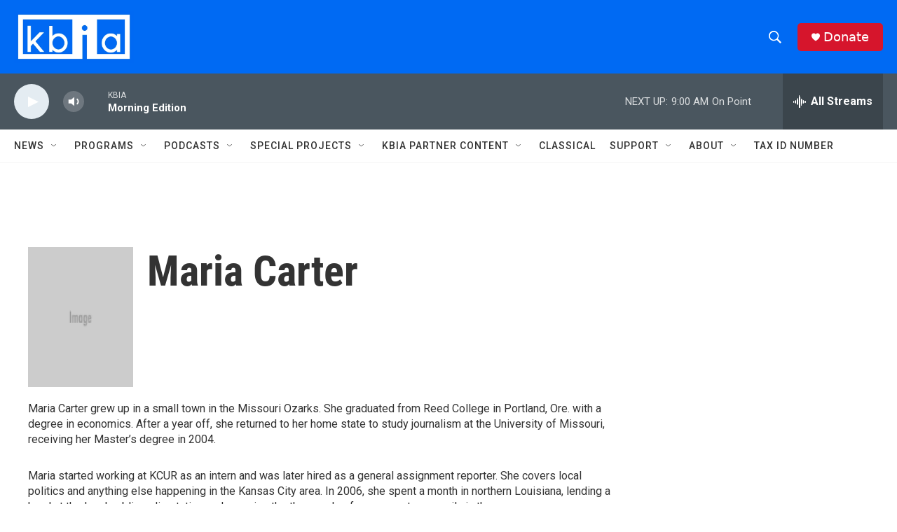

--- FILE ---
content_type: text/html; charset=utf-8
request_url: https://www.google.com/recaptcha/api2/aframe
body_size: 266
content:
<!DOCTYPE HTML><html><head><meta http-equiv="content-type" content="text/html; charset=UTF-8"></head><body><script nonce="Z_jFdvgzXsE71ufVVnbtrg">/** Anti-fraud and anti-abuse applications only. See google.com/recaptcha */ try{var clients={'sodar':'https://pagead2.googlesyndication.com/pagead/sodar?'};window.addEventListener("message",function(a){try{if(a.source===window.parent){var b=JSON.parse(a.data);var c=clients[b['id']];if(c){var d=document.createElement('img');d.src=c+b['params']+'&rc='+(localStorage.getItem("rc::a")?sessionStorage.getItem("rc::b"):"");window.document.body.appendChild(d);sessionStorage.setItem("rc::e",parseInt(sessionStorage.getItem("rc::e")||0)+1);localStorage.setItem("rc::h",'1768992371474');}}}catch(b){}});window.parent.postMessage("_grecaptcha_ready", "*");}catch(b){}</script></body></html>